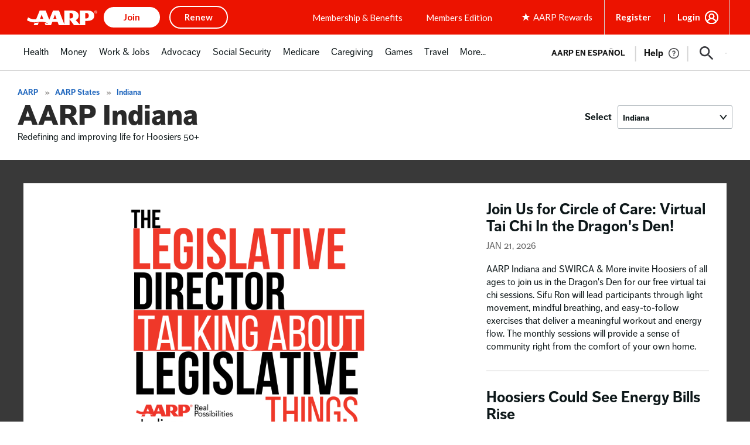

--- FILE ---
content_type: text/html; charset=utf-8
request_url: https://www.google.com/recaptcha/api2/aframe
body_size: 268
content:
<!DOCTYPE HTML><html><head><meta http-equiv="content-type" content="text/html; charset=UTF-8"></head><body><script nonce="3zYp5N05C9oPl9jI8mO2Ww">/** Anti-fraud and anti-abuse applications only. See google.com/recaptcha */ try{var clients={'sodar':'https://pagead2.googlesyndication.com/pagead/sodar?'};window.addEventListener("message",function(a){try{if(a.source===window.parent){var b=JSON.parse(a.data);var c=clients[b['id']];if(c){var d=document.createElement('img');d.src=c+b['params']+'&rc='+(localStorage.getItem("rc::a")?sessionStorage.getItem("rc::b"):"");window.document.body.appendChild(d);sessionStorage.setItem("rc::e",parseInt(sessionStorage.getItem("rc::e")||0)+1);localStorage.setItem("rc::h",'1769049002859');}}}catch(b){}});window.parent.postMessage("_grecaptcha_ready", "*");}catch(b){}</script></body></html>